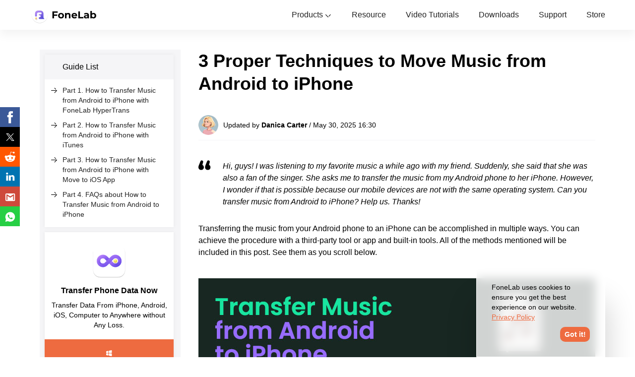

--- FILE ---
content_type: text/html
request_url: https://www.fonelab.com/resource/how-to-transfer-music-from-android-to-iphone.html
body_size: 7351
content:
<!DOCTYPE html>
<html lang="en">
    <head>
    <meta http-equiv="Content-Type" content="text/html; charset=utf-8" />
    <meta name="viewport" content="width=device-width, initial-scale=1.0" />
    <meta http-equiv="X-UA-Compatible" content="IE=edge,chrome=1" />
<title>How to Transfer Music from Android to iPhone in 3 Top Picks Ways</title>
<meta name="description" content="Transfer music from Android to iPhone with this article. The 3 most proven and tested approaches to the procedure will be discovered."/>
<link rel="shortcut icon" href="/favicon.ico" type="image/x-icon" />
<link rel="stylesheet" href="/css/article-new.css">
<link rel="canonical" href="https://www.fonelab.com/resource/how-to-transfer-music-from-android-to-iphone.html" />
<script type="application/ld+json">
{
  "@context": "http://schema.org",
  "@type": "Article",
  "mainEntityOfPage": {
    "@type": "WebPage",
    "@id": "https://www.fonelab.com/resource/how-to-transfer-music-from-android-to-iphone.html"
  },
  "headline": "How to Transfer Music from Android to iPhone in 3 Top Picks Ways",
  "image": {
    "@type": "ImageObject",
    "url": "https://www.fonelab.com/images/hypertrans/how-to-transfer-music-from-android-to-iphone/how-to-transfer-music-from-android-to-iphone.jpg",
    "width": 600,
	"height": 453 
  },
  "datePublished": "2025-05-30T08:02:00+08:00",
  "dateModified": "2025-05-30T16:30:00+08:00",
          "author": {
            "@type": "Person",
            "name": "Danica Carter"
  },
   "publisher": {
    "@type": "Organization",
    "name": "FoneLab",
    "logo": {
      "@type": "ImageObject",
      "url": "https://www.fonelab.com/style/images/logo.png",
      "width": 125,
      "height": 60
    }
  },
  "description": "Transfer music from Android to iPhone with this article. The 3 most proven and tested approaches to the procedure will be discovered."}
</script>
<!-- Google Tag Manager -->
<script>(function(w,d,s,l,i){w[l]=w[l]||[];w[l].push({'gtm.start':
    new Date().getTime(),event:'gtm.js'});var f=d.getElementsByTagName(s)[0],
    j=d.createElement(s),dl=l!='dataLayer'?'&l='+l:'';j.async=true;j.src=
    'https://www.googletagmanager.com/gtm.js?id='+i+dl;f.parentNode.insertBefore(j,f);
    })(window,document,'script','dataLayer','GTM-PM6ZSC8');</script>
<!-- End Google Tag Manager -->
</head>
<body>
<!-- Google Tag Manager (noscript) -->
<noscript>
    <iframe src="https://www.googletagmanager.com/ns.html?id=GTM-PM6ZSC8"
height="0" width="0" style="display:none;visibility:hidden"></iframe>
    </noscript>
<!-- End Google Tag Manager (noscript) -->
<div class="header">
  <div class="center flex_box">
    <a class="logo" href="/"><img src="/images/index/fonelab-logo.png" alt="FoneLab Logo" /></a>
    <ul class="flex_box header_nav">
      <li><a href="#">
        <svg class="icon" aria-hidden="true">
          <use xlink:href="#icon-products"></use>
        </svg>
        Products</a><i class="icon iconfont icon-arrow-down-black"></i>
        <div class="menu">
          <div class="flex_box center">
            <dl>
              <dt>
                <svg class="icon" aria-hidden="true">
                  <use xlink:href="#icon-ios-utility"></use>
                </svg>
                iOS Utility<i class="iconfont icon-arrow-down-black"></i></dt>
              <dd><a href="/ios-data-recovery/"><img loading="lazy" src="/images/new-index/iphone-data-recovery.png"
                        alt="iPhone Data Recovery" width="30" height="30">iPhone Data Recovery<i
                        class="iconfont icon-arrow-right-black"></i></a></dd>
              <dd><a href="/ios-system-recovery/"><img loading="lazy" src="/images/new-index/ios-system-recovery.png"
                        alt="iOS System Recovery" width="30" height="30">iOS System Recovery<i
                        class="iconfont icon-arrow-right-black"></i></a></dd>
              <dd><a href="/ios-data-backup-and-restore/"><img loading="lazy"
                        src="/images/new-index/ios-data-backup-restore.png" alt="iOS Data Backup Restore" width="30"
                        height="30">iOS Data Backup & Restore<i class="iconfont icon-arrow-right-black"></i></a></dd>
                              <dd><a href="/ios-unlocker/"><img loading="lazy" src="/images/new-index/ios-unlocker.png" alt="iOS Unlocker" width="30" height="30">iOS Unlocker<i class="iconfont icon-arrow-right-black"></i></a></dd>
              <dd><a href="/iphone-password-manager/"><img loading="lazy" src="/images/new-index/iphone-password-manager.png" alt="iPhone Password Manager" width="30" height="30">iPhone Password Manager<i class="iconfont icon-arrow-right-black"></i></a></dd>
             <dd><a href="/location-changer/"><img loading="lazy" src="/images/new-index/location-changer.png" alt="Location Changer" width="30" height="30">Location Changer<i class="iconfont icon-arrow-right-black"></i></a></dd>
                          </dl>
            <dl>
              <dt>
                <svg class="icon" aria-hidden="true">
                  <use xlink:href="#icon-android-utility"></use>
                </svg>
                Android Utility<i class="iconfont icon-arrow-down-black"></i></dt>
              <dd><a href="/android-data-recovery/"><img loading="lazy"
                        src="/images/new-index/android-data-recovery.png" alt="Android Data Recovery" width="30"
                        height="30">Android Data Recovery<i class="iconfont icon-arrow-right-black"></i></a></dd>
              <dd><a href="/broken-android-phone-data-extraction/"><img loading="lazy"
                        src="/images/new-index/broken-android-data-extraction.png" alt="Broken Android Data Extraction"
                        width="30" height="30">Broken Android Data Extraction<i
                        class="iconfont icon-arrow-right-black"></i></a></dd>
              <dd><a href="/android-data-backup-and-restore/"><img loading="lazy"
                        src="/images/new-index/android-data-backup-restore.png" alt="Android Data Backup Restore"
                        width="30" height="30">Android Data Backup & Restore<i
                        class="iconfont icon-arrow-right-black"></i></a></dd>
              <dd><a href="/android-unlocker/"><img loading="lazy"
                        src="/images/new-index/android-unlocker-icon.png" alt="Android Unlocker"
                        width="30" height="30">Android Unlocker<i
                        class="iconfont icon-arrow-right-black"></i></a></dd>
            </dl>
            <dl>
              <dt>
                <svg class="icon" aria-hidden="true">
                  <use xlink:href="#icon-mobile-data-manage"></use>
                </svg>
                Mobile Data Manage<i class="iconfont icon-arrow-down-black"></i></dt>
              <dd><a href="/ios-transfer/"><img loading="lazy" src="/images/new-index/fonetrans-for-ios.png"
                        alt="FoneTrans for iOS" width="30" height="30">FoneTrans for iOS<i
                        class="iconfont icon-arrow-right-black"></i></a></dd>
                            <dd><a href="/iphone-data-eraser/"><img loading="lazy" src="/images/new-index/iphone-data-eraser.png" alt="iPhone Data Eraser" width="30" height="30">iPhone Data Eraser<i class="iconfont icon-arrow-right-black"></i></a></dd>
                            <dd><a href="/iphone-cleaner/"><img loading="lazy" src="/images/new-index/iphone-cleaner-icon.png" alt="iPhone Cleaner" width="30" height="30">iPhone Cleaner<i class="iconfont icon-arrow-right-black"></i></a></dd>
              <dd><a href="/heic-converter/"><img loading="lazy" src="/images/new-index/heic-converter.png"
                        alt="HEIC Converter" width="30" height="30">HEIC Converter<i
                        class="iconfont icon-arrow-right-black"></i></a></dd>
              <dd><a href="/hypertrans/"><img loading="lazy" src="/images/new-index/hypertrans.png" alt="HyperTrans"
                        width="30" height="30">HyperTrans<i class="iconfont icon-arrow-right-black"></i></a></dd>
              <dd><a href="/whatsapp-transfer-for-ios/"><img loading="lazy"
                        src="/images/new-index/whatsapp-transfer-for-ios.png" alt="WhatsApp Transfer for iOS" width="30"
                        height="30">WhatsApp Transfer for iOS<i class="iconfont icon-arrow-right-black"></i></a></dd>
            </dl>
            <dl>
              <dt>
                <svg class="icon" aria-hidden="true">
                  <use xlink:href="#icon-pc-tools"></use>
                </svg>
                PC Tools<i class="iconfont icon-arrow-down-black"></i></dt>
              <dd><a href="/mac-sweep/"><img loading="lazy" src="/images/new-index/mac-sweep.png" alt="Mac Sweep" width="30" height="30">Mac Sweep<i class="iconfont icon-arrow-right-black"></i></a></dd>
                          <dd><a href="/data-retriever/"><img loading="lazy" src="/images/new-index/data-retriever.png" alt="Data Retriever" width="30" height="30">Data Retriever<i class="iconfont icon-arrow-right-black"></i></a></dd>
<dd><a href="/mac-data-retriever/"><img loading="lazy" src="/images/new-index/data-retriever-mac.png" alt="Mac Data Retriever" width="30" height="30">Mac Data Retriever<i class="iconfont icon-arrow-right-black"></i></a></dd>
              <dd><a href="/video-converter-ultimate/"><img loading="lazy"
                        src="/images/new-index/video-converter-ultimate.png" alt="Video Converter Ultimate" width="30"
                        height="30">Video Converter Ultimate<i class="iconfont icon-arrow-right-black"></i></a></dd>
              <dd><a href="/screen-recorder/"><img loading="lazy" src="/images/new-index/screen-recorder.png"
                        alt="Screen Recorder" width="30" height="30">Screen Recorder<i
                        class="iconfont icon-arrow-right-black"></i></a></dd>
              <dd><a href="/phone-mirror/"><img loading="lazy" src="/images/new-index/phone-mirror.png"
                        alt="Phone Mirror" width="30" height="30">Phone Mirror<i
                        class="iconfont icon-arrow-right-black"></i></a></dd>
            </dl>
          </div>
        </div>
     </li>
      <li><a href="/resource/">
        <svg class="icon" aria-hidden="true">
          <use xlink:href="#icon-resource"></use>
        </svg>
        Resource</a></li>
      <li><a href="/video-center/">
        <svg class="icon" aria-hidden="true">
          <use xlink:href="#icon-video-tutorials"></use>
        </svg>
        Video Tutorials</a></li>
      <li><a href="/download-center.html">
        <svg class="icon" aria-hidden="true">
          <use xlink:href="#icon-downloads"></use>
        </svg>
        Downloads<i></i></a></li>
      <li><a href="/support.html">
        <svg class="icon" aria-hidden="true">
          <use xlink:href="#icon-support"></use>
        </svg>
        Support</a></li>
      <li class="nav_store"><a href="/store.html">Store</a></li>
    </ul>
    <div class="flex_box"> <a href="/store.html"><i class="iconfont icon-buy-black"></i></a> <i class="toggle iconfont icon-menu-black"></i> </div>
  </div>
</div>
<div class="article-main center">
  <div class="main flex_box">
    <div class="sidenav">
      <div class="guile">
        <div class="guile-list">
          <div class="guile-list-title">
                        Guide List
                    </div>
            <ul class="guile-list-content">
 <li><i class="iconfont icon-arrow-right-black"></i><a href="#op1">Part 1. How to Transfer Music from Android to iPhone with FoneLab HyperTrans</a></li>
 <li><i class="iconfont icon-arrow-right-black"></i><a href="#op2">Part 2. How to Transfer Music from Android to iPhone with iTunes</a></li>
 <li><i class="iconfont icon-arrow-right-black"></i><a href="#op3">Part 3. How to Transfer Music from Android to iPhone with Move to iOS App</a></li>
 <li><i class="iconfont icon-arrow-right-black"></i><a href="#op4">Part 4. FAQs about How to Transfer Music from Android to iPhone</a></li>
            </ul>
        </div>
        <div class="guile-down"> <img src="/images/article/hypertrans-icon.png" loading="lazy" alt="FoneLab HyperTrans" /> <a href="/hypertrans/">Transfer Phone Data Now</a>
          <p>Transfer Data From iPhone, Android, iOS, Computer to Anywhere without Any Loss.</p>
          <div class="down-btn single-btn"> <a rel="nofollow" href="https://download.fonelab.com/hypertrans.exe" data-filename="FoneLab HyperTrans"> <i class="iconfont icon-win-black"></i>Free Download </a> </div>
        </div>
        <div class="guile-recover">
          <div class="guile-recover-tit">Transfer Phone Data</div>
            <ul class="guile-recover-list">
              <li><i class="iconfont icon-arrow-right-black"></i><a href="/resource/how-to-transfer-data-from-one-micro-sd-card-to-another-android.html">Transfer Data from One Micro SD Card to Another Android</a></li>
              <li><i class="iconfont icon-arrow-right-black"></i><a href="/resource/how-to-transfer-pictures-from-one-phone-to-another.html">How to Transfer Pictures from One Phone to Another</a></li>
              <li><i class="iconfont icon-arrow-right-black"></i><a href="/resource/how-to-transfer-videos-from-laptop-to-iphone.html">How to Transfer Photos from Old LG Phone to Computer</a></li>
              <li><i class="iconfont icon-arrow-right-black"></i><a href="/resource/how-to-transfer-photos-from-samsung-to-samsung.html">How to Transfer Photos from an Old Samsung to Another Samsung</a></li>
               <li><i class="iconfont icon-arrow-right-black"></i><a href="/resource/transfer-contacts-from-samsung-to-iphone.html">Transfer Contacts from Samsung to iPhone </a></li>
               <li><i class="iconfont icon-arrow-right-black"></i><a href="/resource/transfer-data-between-lg-and-samsung.html">Transfer Data from LG to Samsung</a></li>
               <li><i class="iconfont icon-arrow-right-black"></i><a href="/resource/transfer-data-from-old-tablet-to-new-tablet.html">Transfer Data from Old Tablet to New</a></li>
               <li><i class="iconfont icon-arrow-right-black"></i><a href="/resource/transfer-files-android-to-android.html">Transfer Files from Android to Android</a></li>
               <li><i class="iconfont icon-arrow-right-black"></i><a href="/resource/transfer-icloud-photos-to-android.html">Transfer iCloud Photos to Android</a></li>
               <li><i class="iconfont icon-arrow-right-black"></i><a href="/resource/transfer-iphone-notes-to-android.html">Transfer iPhone Notes to Android </a></li>
               <li><i class="iconfont icon-arrow-right-black"></i><a href="/resource/transfer-itunes-music-to-android.html">Transfer iTunes Music to Android</a></li>
            </ul>
        </div>
      </div>
    </div>
    <div class="article-section">
 <h1>3 Proper Techniques to Move Music from Android to iPhone</h1>
      <div class="art-sec-user"> <img loading="lazy" src="/images/topic/danica.png" alt="Danica Carter">Updated by <span>Danica Carter</span> / <span style="font-weight: normal;">May 30, 2025 16:30</span></div>
<p class="special-p italic">
                    <svg class="icon-mark" aria-hidden="true">
                        <use xlink:href="#iconquotation-mark"></use>
      </svg>Hi, guys! I was listening to my favorite music a while ago with my friend. Suddenly, she said that she was also a fan of the singer. She asks me to transfer the music from my Android phone to her iPhone. However, I wonder if that is possible because our mobile devices are not with the same operating system. Can you transfer music from Android to iPhone? Help us. Thanks!</p>
<p>Transferring the music from your Android phone to an iPhone can be accomplished in multiple ways. You can achieve the procedure with a third-party tool or app and built-in tools. All of the methods mentioned will be included in this post. See them as you scroll below.</p>
<img class="featured_image" loading="lazy" src="/images/hypertrans/how-to-transfer-music-from-android-to-iphone/how-to-transfer-music-from-android-to-iphone.jpg" alt="3 Proper Techniques to Move Music from Android to iPhone"/>
<div class="article-gui">
        <img src="/images/article/guide.svg" loading="lazy" alt="Guide" />
        <p class="gui-p">Guide List</p>
        <ul class="gui-l">
 <li><a href="#op1">Part 1. How to Transfer Music from Android to iPhone with FoneLab HyperTrans</a></li>
 <li><a href="#op2">Part 2. How to Transfer Music from Android to iPhone with iTunes</a></li>
 <li><a href="#op3">Part 3. How to Transfer Music from Android to iPhone with Move to iOS App</a></li>
 <li><a href="#op4">Part 4. FAQs about How to Transfer Music from Android to iPhone</a></li>
 </ul></div>
<div class="product green">
        <div class="flex_box"> <img src="/images/article/hypertrans-icon.png" loading="lazy" alt="FoneLab HyperTrans" />
          <div> <a href="/hypertrans/" class="title">FoneLab HyperTrans</a>
            <p class="info">Transfer Data From iPhone, Android, iOS, Computer to Anywhere without Any Loss.</p></div>
        </div>
        <ul>
          <li>
            <svg class="icon-message" aria-hidden="true">
              <use xlink:href="#iconinclude"></use>
            </svg>
            Move Files between iPhone, iPad, iPod touch and Android.</li>
          <li>
            <svg class="icon-message" aria-hidden="true">
              <use xlink:href="#iconinclude"></use>
            </svg>
            Import Files from iOS to iOS or from Android to Android.</li>
          <li>
            <svg class="icon-message" aria-hidden="true">
              <use xlink:href="#iconinclude"></use>
            </svg>
            Move Files from iPhone/iPad/iPod/Android to Computer.</li>
          <li>
              <svg class="icon-message" aria-hidden="true">
                <use xlink:href="#iconinclude"></use>
              </svg>
              Save Files from Computer to iPhone/iPad/iPod/Android.</li>
        </ul>
        <div class="btn"> <a rel="nofollow" href="https://download.fonelab.com/hypertrans.exe" data-filename="FoneLab HyperTrans"><i class="iconfont icon-win-black"></i>Free Download</a>  <a class="more" href="/hypertrans/">Learn more<i class="iconfont icon-arrow-right-black"></i></a></div>
      </div>
 <h2 id="op1" class="bor-btm">Part 1. How to Transfer Music from Android to iPhone with FoneLab HyperTrans</h2>
 <p><a href="/hypertrans/">FoneLab HyperTrans</a> can transfer music from different devices. It includes iPhone, Android, and Windows. Some of the supported mobile phone brands of the software are Motorola, Nokia, LG, Samsung, iPhone, iPod, Oneplus, and more. Besides music files, you can also transfer your contacts, messages, photos, and video files from your Android phone to your iPhone.</p>
 <p>In addition, the tool permits you to store and view image files, such as the PNG, HEIC, and JPG file formats. Aside from that, it enables you to convert HEIC files to JPG or PNG image formats. You can also add, modify, and delete your contacts from mobile devices. Transfer music from iPhone to Android and vice versa with <a href="/hypertrans/">FoneLab HyperTrans</a> below.</p>
 <p class="step"><span>Step 1</span>Go to the tool's main website. Then, click the <strong>Free Download</strong> button on the main interface. Later, please set up the downloaded file and launch it afterward.</p>
<img loading="lazy" src="/images/hypertrans/how-to-transfer-music-from-android-to-iphone/click-free-download-button.jpg" alt="click free download"/>
 <p class="step"><span>Step 2</span>The tool will show you the connecting interface on the screen. The tool will instruct you how to do it with a USB cable. Plug your Android phone and iPhone into the computer afterward.</p>
<img loading="lazy" src="/images/hypertrans/how-to-transfer-music-from-android-to-iphone/plug-android-phone-and-iphone-into-computer.jpg" alt="plug device into computer"/>
 <p class="step"><span>Step 3</span>Click the <strong>Arrow</strong> button at the top and choose the Android phone. Later, click the <strong>Music</strong> button on the left. The tool will scan the music from the Android phone. The results will be pictured on the screen. Select the music you need to transfer and click the <strong>Mobile Device</strong> button at the top. Choose the iPhone name afterward to start the transfer procedure.</p>
<img loading="lazy" src="/images/hypertrans/how-to-transfer-music-from-android-to-iphone/click-music-button.jpg" alt="click music button"/>
<div class="product green">
  <div class="flex_box"> <img src="/images/article/hypertrans-icon.png" loading="lazy" alt="FoneLab HyperTrans" />
    <div> <a href="/hypertrans/" class="title">FoneLab HyperTrans</a>
      <p class="info">Transfer Data From iPhone, Android, iOS, Computer to Anywhere without Any Loss.</p>
    </div>
  </div>
  <ul>
    <li>
      <svg class="icon-message" aria-hidden="true">
        <use xlink:href="#iconinclude"></use>
      </svg>
      Move Files between iPhone, iPad, iPod touch and Android.</li>
    <li>
      <svg class="icon-message" aria-hidden="true">
        <use xlink:href="#iconinclude"></use>
      </svg>
      Import Files from iOS to iOS or from Android to Android.</li>
    <li>
      <svg class="icon-message" aria-hidden="true">
        <use xlink:href="#iconinclude"></use>
      </svg>
      Move Files from iPhone/iPad/iPod/Android to Computer.</li>
    <li>
      <svg class="icon-message" aria-hidden="true">
        <use xlink:href="#iconinclude"></use>
      </svg>
      Save Files from Computer to iPhone/iPad/iPod/Android.</li>
  </ul>
  <div class="btn"> <a rel="nofollow" href="https://download.fonelab.com/hypertrans.exe" data-filename="FoneLab HyperTrans"><i class="iconfont icon-win-black"></i>Free Download</a> <a class="more" href="/hypertrans/">Learn more<i class="iconfont icon-arrow-right-black"></i></a></div>
</div>
 <h2 id="op2" class="bor-btm">Part 2. How to Transfer Music from Android to iPhone with iTunes</h2>
 <p>iTunes can also be used to transfer your Android phone to an iPhone. The procedure will use the sync technique that the tool supports. iTunes is not pre-installed from some of the Windows versions. You need to download it first if that&rsquo;s the case. In addition, the iTunes Windows version experiences lag issues when outdated. Ensure it has the latest versions or updates before starting the transfer process. See how to use iTunes to transfer your Android phone music to your iPhone.</p>
 <p class="step"><span>Step 1</span>Open your Windows, download iTunes if it has not been installed, and log into your account. Then, plug the Android phone into the computer using a USB cable. Go to the File Explorer program and choose the Android phone name. Select the music you need to transfer and drag it to the Music section of iTunes to import it.</p>
 <p class="step"><span>Step 2</span>Open the iTunes program on your Mac and plug your iPhone using a USB wire. Then, click the iPhone name at the top left, and the information will appear on the screen. Select the <strong>Music</strong> tab at the top, and more information will be shown. Later, click the <strong>Sync Music onto [iPhone Name] iPhone</strong> button to start syncing the music to your iPhone.</p>
<img loading="lazy" src="/images/hypertrans/how-to-transfer-music-from-android-to-iphone/click-music-tab.jpg" alt="click music tab"/>
<div class="product green">
  <div class="flex_box"> <img src="/images/article/hypertrans-icon.png" loading="lazy" alt="FoneLab HyperTrans" />
    <div> <a href="/hypertrans/" class="title">FoneLab HyperTrans</a>
      <p class="info">Transfer Data From iPhone, Android, iOS, Computer to Anywhere without Any Loss.</p>
    </div>
  </div>
  <ul>
    <li>
      <svg class="icon-message" aria-hidden="true">
        <use xlink:href="#iconinclude"></use>
      </svg>
      Move Files between iPhone, iPad, iPod touch and Android.</li>
    <li>
      <svg class="icon-message" aria-hidden="true">
        <use xlink:href="#iconinclude"></use>
      </svg>
      Import Files from iOS to iOS or from Android to Android.</li>
    <li>
      <svg class="icon-message" aria-hidden="true">
        <use xlink:href="#iconinclude"></use>
      </svg>
      Move Files from iPhone/iPad/iPod/Android to Computer.</li>
    <li>
      <svg class="icon-message" aria-hidden="true">
        <use xlink:href="#iconinclude"></use>
      </svg>
      Save Files from Computer to iPhone/iPad/iPod/Android.</li>
  </ul>
  <div class="btn"> <a rel="nofollow" href="https://download.fonelab.com/hypertrans.exe" data-filename="FoneLab HyperTrans"><i class="iconfont icon-win-black"></i>Free Download</a> <a class="more" href="/hypertrans/">Learn more<i class="iconfont icon-arrow-right-black"></i></a></div>
</div>
 <h2 id="op3" class="bor-btm">Part 3. How to Transfer Music from Android to iPhone with Move to iOS App</h2>
 <p><a href="/resource/move-to-ios.html">Move to iOS</a> is an application downloadable from your Android phone that helps you wirelessly share music, contacts, videos, photos, and other data with your iPhone. This app requires your Android and iPhone to charge during the procedure. In addition, they must have a strong internet connection. Also, you must have enough storage space on your iPhone to receive the music from your Android phone. In addition, this app requires your iPhone to its factory settings. It means that you need to factory reset it first. See how the Move to iOS app transfers music from your Android phone.</p>
 <p class="step"><span>Step 1</span>First, factory reset your iPhone. You only need to open the <strong>Settings</strong> app and choose the <strong>General</strong> button. Choose the <strong>Transfer or Reset iPhone</strong> option. Later, tap the <strong>Erase All Contents and Settings</strong> button. The iPhone will show you the <strong>Hello</strong> screen afterward. Choose the <strong>From Android</strong> button to start the procedure. Tap the <strong>Continue</strong> button.</p>
<img loading="lazy" src="/images/hypertrans/how-to-transfer-music-from-android-to-iphone/click-from-android-button.jpg" alt="click from android"/>
 <p class="step"><span>Step 2</span>Download the <strong>Move to iOS</strong> on your Android phone from the Play Store. Tap the <strong>QR Code</strong> option at the top right of the iPhone screen and scan it using the Android phone. A 6-digit code will emerge on your iPhone. Enter it on your Android phone&rsquo;s Move to iOS app.</p>
 <p class="step"><span>Step 3</span>Allow all the permissions it asks for. Allow the permissions from the data you prefer to transfer from the Android phone to your iPhone. Toggle the <strong>Music</strong> slider and tap the <strong>Continue</strong> button. The transfer screen will be shown afterward.</p>
<img loading="lazy" src="/images/hypertrans/how-to-transfer-music-from-android-to-iphone/tap-qr-code.jpg" alt="tap qr code"/>
<div class="product green">
  <div class="flex_box"> <img src="/images/article/hypertrans-icon.png" loading="lazy" alt="FoneLab HyperTrans" />
    <div> <a href="/hypertrans/" class="title">FoneLab HyperTrans</a>
      <p class="info">Transfer Data From iPhone, Android, iOS, Computer to Anywhere without Any Loss.</p>
    </div>
  </div>
  <ul>
    <li>
      <svg class="icon-message" aria-hidden="true">
        <use xlink:href="#iconinclude"></use>
      </svg>
      Move Files between iPhone, iPad, iPod touch and Android.</li>
    <li>
      <svg class="icon-message" aria-hidden="true">
        <use xlink:href="#iconinclude"></use>
      </svg>
      Import Files from iOS to iOS or from Android to Android.</li>
    <li>
      <svg class="icon-message" aria-hidden="true">
        <use xlink:href="#iconinclude"></use>
      </svg>
      Move Files from iPhone/iPad/iPod/Android to Computer.</li>
    <li>
      <svg class="icon-message" aria-hidden="true">
        <use xlink:href="#iconinclude"></use>
      </svg>
      Save Files from Computer to iPhone/iPad/iPod/Android.</li>
  </ul>
  <div class="btn"> <a rel="nofollow" href="https://download.fonelab.com/hypertrans.exe" data-filename="FoneLab HyperTrans"><i class="iconfont icon-win-black"></i>Free Download</a> <a class="more" href="/hypertrans/">Learn more<i class="iconfont icon-arrow-right-black"></i></a></div>
</div>
 <h2 id="op4" class="bor-btm">Part 4. FAQs about How to Transfer Music from Android to iPhone</h2>
          <div class="problem">
                        <svg class="icon-nask" aria-hidden="true">
                        <use xlink:href="#iconask"></use>
                        </svg>
                        <svg class="icon-nask" aria-hidden="true">
                            <use xlink:href="#iconanswer"></use>
            </svg>
                    <p class="order-p">1. How to download music to your iPhone for free?</p> <p>Besides transferring, music can be stored on your iPhone by downloading them. There are multiple ways to follow the procedure. You can download your favorite music from offline and online free music applications that can be downloaded from the iPhone App Store. It includes Spotify Free, Tidal, Audiomack, SoundCloud, and Spinrilla. These applications have distinct differences when downloading music. Download them to experience their services.</p></div>
          <div class="problem">
                        <svg class="icon-nask" aria-hidden="true">
                        <use xlink:href="#iconask"></use>
                        </svg>
            <svg class="icon-nask" aria-hidden="true">
                            <use xlink:href="#iconanswer"></use>
            </svg>
                    <p class="order-p">2. How do I play my music on my iPhone?</p> <p>After downloading the music on your iPhone, you probably want to hear and play them. The best way to play and check them is with the Music app your iPhone contains. Tap the Library section once the application is launched. Select the category you prefer on the screen and browse the music list by swiping the screen. You can also use the search bar and type the name of the music you like to play. Tap it afterward to play it on your iPhone. </p></div>
          <p>This article concentrates on how to transfer music from iPhone to Android. The 3 leading approaches to performing the procedure are listed to give you a better and smoother transfer experience. <a href="/hypertrans/">FoneLab HyperTrans</a> is the best on the list because it is user-friendly. Do you have more questions about the transfer procedure? Leave them in the comment box at the end of this post. Thank you!</p>
          <div class="product green">
            <div class="flex_box"> <img src="/images/article/hypertrans-icon.png" loading="lazy" alt="FoneLab HyperTrans" />
              <div> <a href="/hypertrans/" class="title">FoneLab HyperTrans</a>
                <p class="info">Transfer Data From iPhone, Android, iOS, Computer to Anywhere without Any Loss.</p></div>
            </div>
            <ul>
              <li>
                <svg class="icon-message" aria-hidden="true">
                  <use xlink:href="#iconinclude"></use>
                </svg>
                Move Files between iPhone, iPad, iPod touch and Android.</li>
              <li>
                <svg class="icon-message" aria-hidden="true">
                  <use xlink:href="#iconinclude"></use>
                </svg>
                Import Files from iOS to iOS or from Android to Android.</li>
              <li>
                <svg class="icon-message" aria-hidden="true">
                  <use xlink:href="#iconinclude"></use>
                </svg>
                Move Files from iPhone/iPad/iPod/Android to Computer.</li>
              <li>
                <svg class="icon-message" aria-hidden="true">
                  <use xlink:href="#iconinclude"></use>
                </svg>
                Save Files from Computer to iPhone/iPad/iPod/Android.</li>
            </ul>
            <div class="btn"> <a rel="nofollow" href="https://download.fonelab.com/hypertrans.exe" data-filename="FoneLab HyperTrans"><i class="iconfont icon-win-black"></i>Free Download</a> <a class="more" href="/hypertrans/">Learn more<i class="iconfont icon-arrow-right-black"></i></a></div>
      </div>
      <div class="related">
        <div class="related-tit">Related Articles</div>
        <div class="reladted-list">
          <ul>
        <li><i class="iconfont icon-arrow-right-black"></i><a href="/resource/how-to-transfer-data-from-one-micro-sd-card-to-another-android.html">Transfer Data from One Micro SD Card to Another Android</a></li>
        <li><i class="iconfont icon-arrow-right-black"></i><a href="/resource/how-to-transfer-photos-from-old-lg-phone-to-computer.html">How to Transfer Photos from Old LG Phone to Computer</a></li>
        <li><i class="iconfont icon-arrow-right-black"></i><a href="/resource/how-to-transfer-photos-from-samsung-to-samsung.html">How to Transfer Photos from an Old Samsung to Another Samsung</a></li>
        <li><i class="iconfont icon-arrow-right-black"></i><a href="/resource/how-to-transfer-pictures-between-iphone-and-android.html">How to Transfer Pictures between iPhone and Android</a></li>
          </ul>
        </div>
      </div>
      <div class="comment">
        <svg class="icon-message" aria-hidden="true">
          <use xlink:href="#iconleave-a-message"></use>
        </svg>
        <span class="comment-span">Leave your comment and join our discussion</span> </div>
    </div>
  </div>
</div>
<div class="crumb">
  <div class="center">
    <div class="crumb-nav">
      <p><a href="/">FoneLab</a> &gt; <a href="/resource/">Resource</a> &gt; <a href="#">3 Proper Techniques to Move Music from Android to iPhone</a></p></div>
  </div>
</div>
<div class="footer">
  <div class="center">
    <div class="flex_box list">
      <dl>
        <dt>FoneLab Product<i class="iconfont icon-arrow-down-black"></i></dt>
        <dd><a href="/ios-data-recovery/">FoneLab for iOS</a></dd>
        <dd><a href="/android-data-recovery/">FoneLab for Android</a></dd>
        <dd><a href="/data-retriever/">FoneLab Data Retriever</a></dd>
        <dd><a href="/ios-unlocker/">FoneLab iOS Unlocker</a></dd>
        <dd><a href="/ios-transfer/">FoneTrans for iOS</a></dd>
        <dd><a href="/hypertrans/">FoneLab HyperTrans</a></dd>
      </dl>
      <dl>
        <dt>Support Center<i class="iconfont icon-arrow-down-black"></i></dt>
        <dd><a href="/company/end-user-license-agreement.html">End User License Agreement</a></dd>
        <dd><a href="/company/terms-and-conditions.html">Term and Condition</a></dd>
        <dd><a href="/company/sales-faq.html">Sales FAQ</a></dd>
      </dl>
      <dl>
        <dt>Company<i class="iconfont icon-arrow-down-black"></i></dt>
        <dd><a href="/about-us.html">About Us </a></dd>
        <dd><a href="/privacy-policy.html">Privacy Policy</a></dd>
        <dd><a href="/company/contact-us.html">Contact Us </a></dd>
        <dd><a href="/uninstall.html">Uninstall</a></dd>
        <dd><a href="/sitemap.html">Site Map</a></dd>
      </dl>
      <div> <a href="/"><img loading="lazy" src="/images/new-index/fonelab-logo-footer.svg" alt="Fonelab Logo" width="140"
                height="40"></a> <a class="buy" href="/store.html"><i class="iconfont icon-buy-black"></i>FoneLab Store</a> <a class="down" href="/download-center.html"><i class="iconfont icon-download-1-black"></i>Download Center</a>
        <div> <a href="https://www.facebook.com/fonelabstudio/" rel="nofollow noreferrer"><img loading="lazy"
                  src="/images/new-index/facebook-icon.svg" alt="Facebook" width="40" height="40"></a> <a href="https://www.youtube.com/c/FoneLabStudio" rel="nofollow noreferrer"><img loading="lazy"
                  src="/images/new-index/youtube-icon.svg" alt="Youtube" width="40" height="40"></a> <a href="https://twitter.com/FoneLabStudio" rel="nofollow noreferrer"><img loading="lazy"
                  src="/images/new-index/twitter-icon.svg" alt="Twitter" width="40" height="40"></a> </div>
      </div>
    </div>
    <div class="copyright flex_box">
          <p>Copyright © 2026 FoneLab Studio. All rights reserved.</p>
      <div class="language">
        <p>English
          <svg class="icon" aria-hidden="true">
            <use xlink:href="#icon-english"></use>
          </svg>
        </p>
        <div class="language_box">
          <div class="flex_box">
            <div><a class="nturl notranslate" href="https://www.fonelab.com">
              <svg class="icon" aria-hidden="true">
                <use xlink:href="#icon-english"></use>
              </svg>
              English</a></div>
            <div><a class="notranslate" href="https://ja.fonelab.com">
              <svg class="icon" aria-hidden="true">
                <use xlink:href="#icon-japan"></use>
              </svg>
              日本語</a></div>
            <div><a class="notranslate" href="https://fr.fonelab.com">
              <svg class="icon" aria-hidden="true">
                <use xlink:href="#icon-french"></use>
              </svg>
              français</a></div>
            <div><a class="notranslate" href="https://it.fonelab.com">
              <svg class="icon" aria-hidden="true">
                <use xlink:href="#icon-italian"></use>
              </svg>
              italiano</a></div>
            <div><a class="notranslate" href="https://es.fonelab.com">
              <svg class="icon" aria-hidden="true">
                <use xlink:href="#icon-spanish"></use>
              </svg>
              español</a></div>
            <div><a class="notranslate" href="https://pt.fonelab.com">
              <svg class="icon" aria-hidden="true">
                <use xlink:href="#icon-portugese"></use>
              </svg>
              português</a></div>
            <div><a class="notranslate" href="https://sv.fonelab.com">
              <svg class="icon" aria-hidden="true">
                <use xlink:href="#icon-svenska"></use>
              </svg>
              svenska</a></div>
            <div><a class="notranslate" href="https://nl.fonelab.com">
              <svg class="icon" aria-hidden="true">
                <use xlink:href="#icon-dutch"></use>
              </svg>
              Nederlands</a></div>
            <div><a class="notranslate" href="https://fi.fonelab.com">
              <svg class="icon" aria-hidden="true">
                <use xlink:href="#icon-finland"></use>
              </svg>
              suomi</a></div>
            <div><a class="notranslate" href="https://da.fonelab.com">
              <svg class="icon" aria-hidden="true">
                <use xlink:href="#icon-dansk"></use>
              </svg>
              dansk</a></div>
            <div><a class="notranslate" href="https://pl.fonelab.com">
              <svg class="icon" aria-hidden="true">
                <use xlink:href="#icon-polish"></use>
              </svg>
              polski</a></div>
            <div><a class="notranslate" href="https://hu.fonelab.com">
              <svg class="icon" aria-hidden="true">
                <use xlink:href="#icon-hungarian"></use>
              </svg>
              magyar</a></div>
            <div><a class="notranslate" href="https://cs.fonelab.com">
              <svg class="icon" aria-hidden="true">
                <use xlink:href="#icon-czech"></use>
              </svg>
              čeština</a></div>
            <div><a class="notranslate" href="https://el.fonelab.com">
              <svg class="icon" aria-hidden="true">
                <use xlink:href="#icon-greek"></use>
              </svg>
              Ελληνικά</a></div>
            <div><a class="notranslate" href="https://no.fonelab.com">
              <svg class="icon" aria-hidden="true">
                <use xlink:href="#icon-norwegian"></use>
              </svg>
              norsk bokmål</a></div>
            <div><a class="notranslate" href="https://tr.fonelab.com">
              <svg class="icon" aria-hidden="true">
                <use xlink:href="#icon-turkish"></use>
              </svg>
              Türkçe</a></div>
            <div><a class="notranslate" href="https://ru.fonelab.com">
              <svg class="icon" aria-hidden="true">
                <use xlink:href="#icon-russian"></use>
              </svg>
              русский</a></div>
            <div><a class="notranslate" href="https://de.fonelab.com">
              <svg class="icon" aria-hidden="true">
                <use xlink:href="#icon-german"></use>
              </svg>
              Deutsch</a></div>
            <div><a class="notranslate" href="https://zh-cn.fonelab.com">
              <svg class="icon" aria-hidden="true">
                <use xlink:href="#icon-simplified-chinese"></use>
              </svg>
              简体中文</a></div>
            <div><a class="notranslate" href="https://zh-tw.fonelab.com">
              <svg class="icon" aria-hidden="true">
                <use xlink:href="#icon-traditional-chinese"></use>
              </svg>
              繁體中文</a></div>
          </div>
        </div>
      </div>
    </div>
  </div>
</div>
<script src="/js/article-new.js"></script>
</body>
</html>